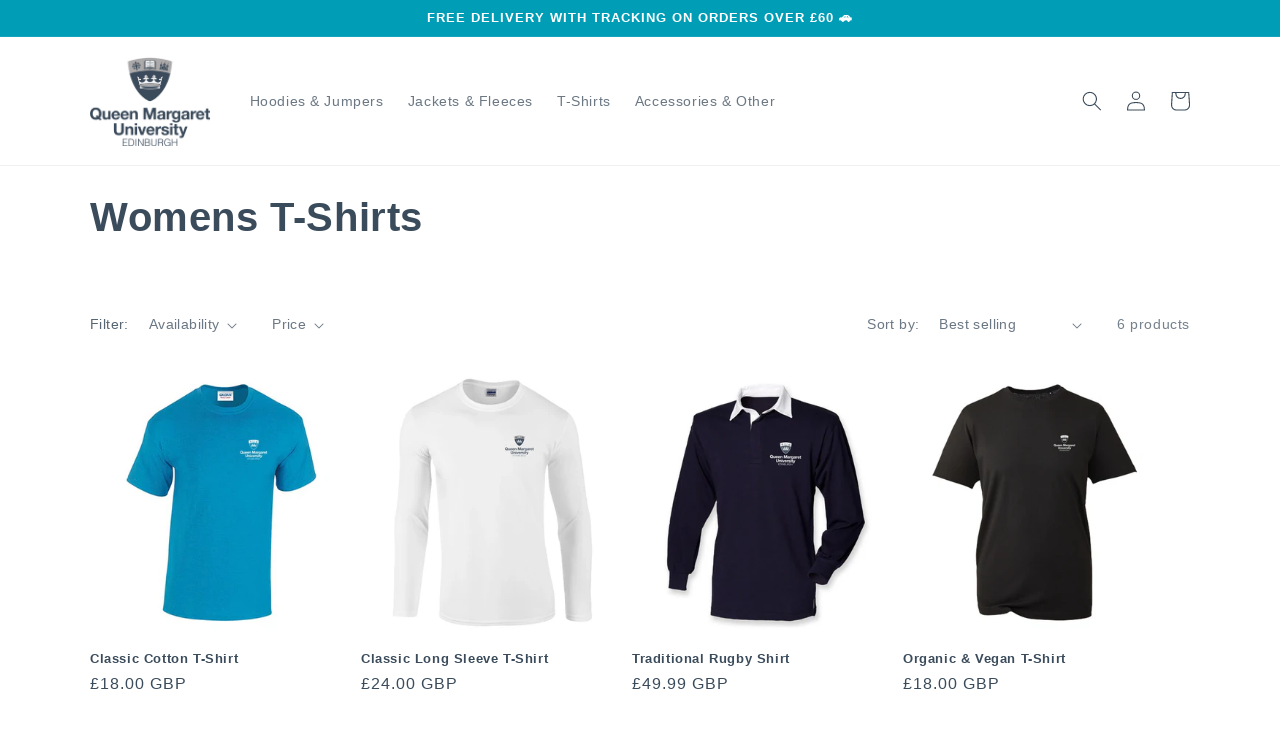

--- FILE ---
content_type: text/javascript
request_url: https://shop.qmu.ac.uk/cdn/shop/t/4/assets/facets.js?v=5979223589038938931665950785
body_size: 1225
content:
class FacetFiltersForm extends HTMLElement{constructor(){super(),this.onActiveFilterClick=this.onActiveFilterClick.bind(this),this.debouncedOnSubmit=debounce(event=>{this.onSubmitHandler(event)},500),this.querySelector("form").addEventListener("input",this.debouncedOnSubmit.bind(this));const facetWrapper=this.querySelector("#FacetsWrapperDesktop");facetWrapper&&facetWrapper.addEventListener("keyup",onKeyUpEscape)}static setListeners(){const onHistoryChange=event=>{const searchParams=event.state?event.state.searchParams:FacetFiltersForm.searchParamsInitial;searchParams!==FacetFiltersForm.searchParamsPrev&&FacetFiltersForm.renderPage(searchParams,null,!1)};window.addEventListener("popstate",onHistoryChange)}static toggleActiveFacets(disable=!0){document.querySelectorAll(".js-facet-remove").forEach(element=>{element.classList.toggle("disabled",disable)})}static renderPage(searchParams,event,updateURLHash=!0){FacetFiltersForm.searchParamsPrev=searchParams;const sections=FacetFiltersForm.getSections(),countContainer=document.getElementById("ProductCount"),countContainerDesktop=document.getElementById("ProductCountDesktop");document.getElementById("ProductGridContainer").querySelector(".collection").classList.add("loading"),countContainer&&countContainer.classList.add("loading"),countContainerDesktop&&countContainerDesktop.classList.add("loading"),sections.forEach(section=>{const url=`${window.location.pathname}?section_id=${section.section}&${searchParams}`,filterDataUrl=element=>element.url===url;FacetFiltersForm.filterData.some(filterDataUrl)?FacetFiltersForm.renderSectionFromCache(filterDataUrl,event):FacetFiltersForm.renderSectionFromFetch(url,event)}),updateURLHash&&FacetFiltersForm.updateURLHash(searchParams)}static renderSectionFromFetch(url,event){fetch(url).then(response=>response.text()).then(responseText=>{const html=responseText;FacetFiltersForm.filterData=[...FacetFiltersForm.filterData,{html,url}],FacetFiltersForm.renderFilters(html,event),FacetFiltersForm.renderProductGridContainer(html),FacetFiltersForm.renderProductCount(html)})}static renderSectionFromCache(filterDataUrl,event){const html=FacetFiltersForm.filterData.find(filterDataUrl).html;FacetFiltersForm.renderFilters(html,event),FacetFiltersForm.renderProductGridContainer(html),FacetFiltersForm.renderProductCount(html)}static renderProductGridContainer(html){document.getElementById("ProductGridContainer").innerHTML=new DOMParser().parseFromString(html,"text/html").getElementById("ProductGridContainer").innerHTML}static renderProductCount(html){const count=new DOMParser().parseFromString(html,"text/html").getElementById("ProductCount").innerHTML,container=document.getElementById("ProductCount"),containerDesktop=document.getElementById("ProductCountDesktop");container.innerHTML=count,container.classList.remove("loading"),containerDesktop&&(containerDesktop.innerHTML=count,containerDesktop.classList.remove("loading"))}static renderFilters(html,event){const parsedHTML=new DOMParser().parseFromString(html,"text/html"),facetDetailsElements=parsedHTML.querySelectorAll("#FacetFiltersForm .js-filter, #FacetFiltersFormMobile .js-filter, #FacetFiltersPillsForm .js-filter"),matchesIndex=element=>{const jsFilter=event?event.target.closest(".js-filter"):void 0;return jsFilter?element.dataset.index===jsFilter.dataset.index:!1},facetsToRender=Array.from(facetDetailsElements).filter(element=>!matchesIndex(element)),countsToRender=Array.from(facetDetailsElements).find(matchesIndex);facetsToRender.forEach(element=>{document.querySelector(`.js-filter[data-index="${element.dataset.index}"]`).innerHTML=element.innerHTML}),FacetFiltersForm.renderActiveFacets(parsedHTML),FacetFiltersForm.renderAdditionalElements(parsedHTML),countsToRender&&FacetFiltersForm.renderCounts(countsToRender,event.target.closest(".js-filter"))}static renderActiveFacets(html){[".active-facets-mobile",".active-facets-desktop"].forEach(selector=>{const activeFacetsElement=html.querySelector(selector);activeFacetsElement&&(document.querySelector(selector).innerHTML=activeFacetsElement.innerHTML)}),FacetFiltersForm.toggleActiveFacets(!1)}static renderAdditionalElements(html){[".mobile-facets__open",".mobile-facets__count",".sorting"].forEach(selector=>{html.querySelector(selector)&&(document.querySelector(selector).innerHTML=html.querySelector(selector).innerHTML)}),document.getElementById("FacetFiltersFormMobile").closest("menu-drawer").bindEvents()}static renderCounts(source,target){const targetElement=target.querySelector(".facets__selected"),sourceElement=source.querySelector(".facets__selected"),targetElementAccessibility=target.querySelector(".facets__summary"),sourceElementAccessibility=source.querySelector(".facets__summary");sourceElement&&targetElement&&(target.querySelector(".facets__selected").outerHTML=source.querySelector(".facets__selected").outerHTML),targetElementAccessibility&&sourceElementAccessibility&&(target.querySelector(".facets__summary").outerHTML=source.querySelector(".facets__summary").outerHTML)}static updateURLHash(searchParams){history.pushState({searchParams},"",`${window.location.pathname}${searchParams&&"?".concat(searchParams)}`)}static getSections(){return[{section:document.getElementById("product-grid").dataset.id}]}createSearchParams(form){const formData=new FormData(form);return new URLSearchParams(formData).toString()}onSubmitForm(searchParams,event){FacetFiltersForm.renderPage(searchParams,event)}onSubmitHandler(event){event.preventDefault();const sortFilterForms=document.querySelectorAll("facet-filters-form form");if(event.srcElement.className=="mobile-facets__checkbox"){const searchParams=this.createSearchParams(event.target.closest("form"));this.onSubmitForm(searchParams,event)}else{const forms=[],isMobile=event.target.closest("form").id==="FacetFiltersFormMobile";sortFilterForms.forEach(form=>{isMobile?form.id==="FacetFiltersFormMobile"&&forms.push(this.createSearchParams(form)):(form.id==="FacetSortForm"||form.id==="FacetFiltersForm"||form.id==="FacetSortDrawerForm")&&(document.querySelectorAll(".no-js-list").forEach(el=>el.remove()),forms.push(this.createSearchParams(form)))}),this.onSubmitForm(forms.join("&"),event)}}onActiveFilterClick(event){event.preventDefault(),FacetFiltersForm.toggleActiveFacets();const url=event.currentTarget.href.indexOf("?")==-1?"":event.currentTarget.href.slice(event.currentTarget.href.indexOf("?")+1);FacetFiltersForm.renderPage(url)}}FacetFiltersForm.filterData=[],FacetFiltersForm.searchParamsInitial=window.location.search.slice(1),FacetFiltersForm.searchParamsPrev=window.location.search.slice(1),customElements.define("facet-filters-form",FacetFiltersForm),FacetFiltersForm.setListeners();class PriceRange extends HTMLElement{constructor(){super(),this.querySelectorAll("input").forEach(element=>element.addEventListener("change",this.onRangeChange.bind(this))),this.setMinAndMaxValues()}onRangeChange(event){this.adjustToValidValues(event.currentTarget),this.setMinAndMaxValues()}setMinAndMaxValues(){const inputs=this.querySelectorAll("input"),minInput=inputs[0],maxInput=inputs[1];maxInput.value&&minInput.setAttribute("max",maxInput.value),minInput.value&&maxInput.setAttribute("min",minInput.value),minInput.value===""&&maxInput.setAttribute("min",0),maxInput.value===""&&minInput.setAttribute("max",maxInput.getAttribute("max"))}adjustToValidValues(input){const value=Number(input.value),min=Number(input.getAttribute("min")),max=Number(input.getAttribute("max"));value<min&&(input.value=min),value>max&&(input.value=max)}}customElements.define("price-range",PriceRange);class FacetRemove extends HTMLElement{constructor(){super();const facetLink=this.querySelector("a");facetLink.setAttribute("role","button"),facetLink.addEventListener("click",this.closeFilter.bind(this)),facetLink.addEventListener("keyup",event=>{event.preventDefault(),event.code.toUpperCase()==="SPACE"&&this.closeFilter(event)})}closeFilter(event){event.preventDefault(),(this.closest("facet-filters-form")||document.querySelector("facet-filters-form")).onActiveFilterClick(event)}}customElements.define("facet-remove",FacetRemove);
//# sourceMappingURL=/cdn/shop/t/4/assets/facets.js.map?v=5979223589038938931665950785
